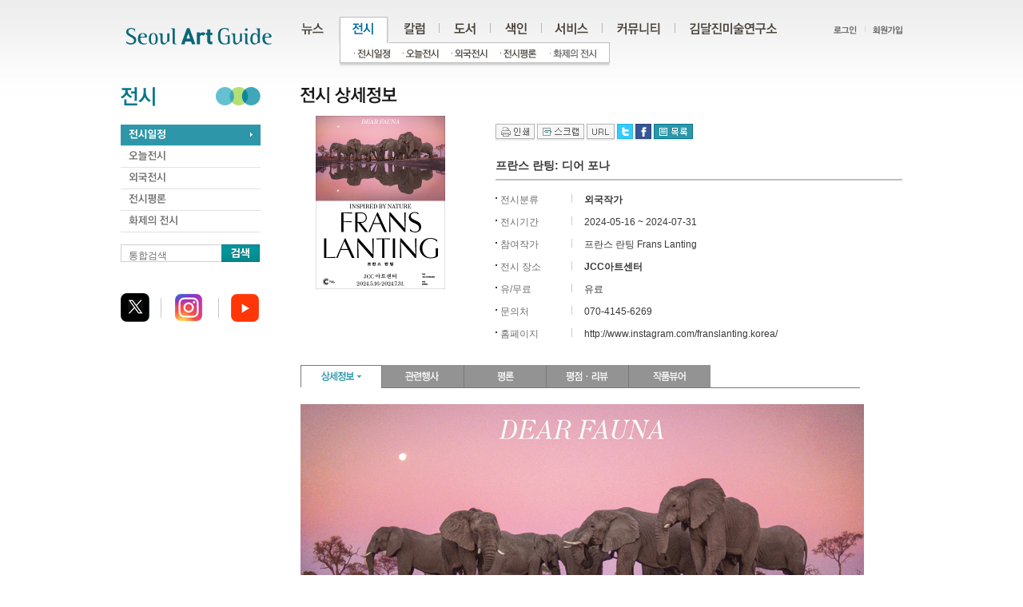

--- FILE ---
content_type: text/html
request_url: http://www.daljin.com/?WS=21&BC=gdv&GNO=D094275&PHPSESSID=2f32c3dc0dc393b23f315eeda74f34eb
body_size: 9552
content:

<!DOCTYPE html PUBLIC "-//W3C//DTD XHTML 1.0 Transitional//EN" "http://www.w3.org/TR/xhtml1/DTD/xhtml1-transitional.dtd">
<html xmlns="http://www.w3.org/1999/xhtml" xml:lang="ko" lang="ko">
<head>
<title>서울아트가이드 Seoul Art Guide</title>
<meta http-equiv="Content-Type" content="text/html; charset=utf-8" />
<meta http-equiv="imagetoolbar" content="no" />
<meta name="keywords" content="미술정보포탈 :: 김달진미술연구소">
<meta name="robots" content="index, follow">
<meta name="GOOGLEBOT" content="INDEX, FOLLOW">

<link rel="stylesheet" type="text/css" href="/html/css/member.css" />
<link href="/html/css/jquery.tools.dateinput.css" rel="stylesheet" type="text/css">
<link href="/css/jquery.fancybox-1.3.4.css" rel="stylesheet" type="text/css">
<link rel="stylesheet" type="text/css" href="/html/css/style.css" />

<script type="text/javascript" src="/html/js/jquery-1.4.2.min.js"></script>
<script type="text/javascript" src="/html/js/front_js.js"></script>
<script type="text/javascript" src="/Lib/lib.js"></script>
<script type="text/javascript" src="/html/js/jquery.slider.min.js"></script>
<script language="javascript" src="/Lib/jquery.tools.js"></script>
<script language="javascript" src="/Lib/jquery.fancybox-1.3.4.js"></script>

	<!-- Google tag (gtag.js) -->
	<script async src="https://www.googletagmanager.com/gtag/js?id=G-YFN7XCTE7M"></script>
	<script>
		  window.dataLayer = window.dataLayer || [];
		  function gtag(){dataLayer.push(arguments);}
		  gtag('js', new Date());
		  gtag('config', 'G-YFN7XCTE7M');
	</script>

</head>
<!-- 실제 페인페이지 아님 -->
<body>

	<ul id="pageLink">
		<li><a href="#gnbMenu">주메뉴</a></li>
		<li><a href="#localMenu">서브메뉴</a></li>
		<li><a href="#contents">본문바로가기</a></li>
		<li><a href="#dFoot">하단</a></li>
	</ul>
	<hr />

	<!-- 상단 공통 -->
	<div id="dHead">
		<h1 class="logo"><a href="/?PHPSESSID=2f32c3dc0dc393b23f315eeda74f34eb"><img src="/html/images/common/logo.gif" alt="로고" /></a></h1>
		<h2 class="invisible">유틸정보</h2>
		<ul class="utility">
						<li><a href="/?WS=00&PHPSESSID=2f32c3dc0dc393b23f315eeda74f34eb"><img src="/html/images/common/util_login.gif" alt="로그인" /></a></li>
			<li><a href="/?WS=01&PHPSESSID=2f32c3dc0dc393b23f315eeda74f34eb"><img  src="/html/images/common/util_join.gif" alt="회원가입" /></a></li>
					</ul>
		<h2 class="invisible">메뉴 목록</h2>
		<ul id="gnbMenu">                        
			<li><a href="/?WS=11&BC=211&PHPSESSID=2f32c3dc0dc393b23f315eeda74f34eb"><img src="/html/images/common/gnb_1_off.gif" alt="뉴스" /></a>
				<ul class="depth2-1">
					<li class="first-child"><a href="/?WS=11&BC=211&PHPSESSID=2f32c3dc0dc393b23f315eeda74f34eb"><img src="/html/images/common/gnb_11_off.gif" alt="언론" /></a></li>
					<li><a href="/?WS=13&BC=212&PHPSESSID=2f32c3dc0dc393b23f315eeda74f34eb"><img src="/html/images/common/gnb_12_off.gif" alt="동정" /></a></li>
					<li><a href="/?WS=14&BC=213&PHPSESSID=2f32c3dc0dc393b23f315eeda74f34eb"><img src="/html/images/common/gnb_13_off.gif" alt="학술/행사" /></a></li>
					<li><a href="/?WS=15&BC=214&PHPSESSID=2f32c3dc0dc393b23f315eeda74f34eb"><img src="/html/images/common/gnb_14_off.gif" alt="공모" /></a></li>
					<li><a href="/?WS=12&BC=221&PHPSESSID=2f32c3dc0dc393b23f315eeda74f34eb"><img src="/html/images/common/gnb_17_off.gif" alt="강좌" /></a></li>
					<li><a href="/?WS=16&BC=215&PHPSESSID=2f32c3dc0dc393b23f315eeda74f34eb"><img src="/html/images/common/gnb_15_off.gif" alt="외국소식" /></a></li>
					<li><a href="/?WS=17&BC=216&PHPSESSID=2f32c3dc0dc393b23f315eeda74f34eb"><img src="/html/images/common/gnb_16_off.gif" alt="문화소사" /></a></li>
				</ul>                    
			</li>
			<li><a href="/?WS=21&PHPSESSID=2f32c3dc0dc393b23f315eeda74f34eb"><img src="/html/images/common/gnb_2_off.gif" alt="전시" /></a>
				<ul class="depth2-2">
					<li class="first-child"><a href="/?WS=21&PHPSESSID=2f32c3dc0dc393b23f315eeda74f34eb"><img src="/html/images/common/gnb_21_off.gif" alt="전시 일정" /></a></li>
					<li><a href="/?WS=22&PHPSESSID=2f32c3dc0dc393b23f315eeda74f34eb"><img src="/html/images/common/gnb_22_off.gif" alt="오늘 전시" /></a></li>
					<li><a href="/?WS=23&PHPSESSID=2f32c3dc0dc393b23f315eeda74f34eb"><img src="/html/images/common/gnb_23_off.gif" alt="외국 전시" /></a></li>
					<li><a href="/?WS=24&PHPSESSID=2f32c3dc0dc393b23f315eeda74f34eb"><img src="/html/images/common/gnb_24_off.gif" alt="전시 평론" /></a></li>
					<li><a href="/?WS=25&CNO=357&PHPSESSID=2f32c3dc0dc393b23f315eeda74f34eb"><img src="/html/images/common/gnb_25_off.gif" alt="화제의 전시" /></a></li>
				</ul>
			</li>
			<li><a href="/?WS=31&PHPSESSID=2f32c3dc0dc393b23f315eeda74f34eb"><img src="/html/images/common/gnb_3_off.gif" alt="컬럼" /></a>
				<ul class="depth2-3">
					<li class="first-child"><a href="/?WS=31&PHPSESSID=2f32c3dc0dc393b23f315eeda74f34eb"><img src="/html/images/common/gnb_31_off.gif" alt="연재칼럼" /></a></li>
					<li><a href="/?WS=32&PHPSESSID=2f32c3dc0dc393b23f315eeda74f34eb"><img src="/html/images/common/gnb_32_off.gif" alt="지난칼럼" /></a></li>
					<li><a href="/?WS=33&PHPSESSID=2f32c3dc0dc393b23f315eeda74f34eb"><img src="/html/images/common/gnb_33_off.gif" alt="외부칼럼" /></a></li>
				</ul>
			</li>
			<li><a href="/?WS=41&PHPSESSID=2f32c3dc0dc393b23f315eeda74f34eb"><img src="/html/images/common/gnb_4_off.gif" alt="도서" /></a>
				<ul class="depth2-4">
					<li class="first-child"><a href="/?WS=41&PHPSESSID=2f32c3dc0dc393b23f315eeda74f34eb"><img src="/html/images/common/gnb_41_off.gif" alt="단행본" /></a></li>
					<li><a href="/?WS=43&PHPSESSID=2f32c3dc0dc393b23f315eeda74f34eb"><img src="/html/images/common/gnb_42_off.gif" alt="연속간행물" /></a></li>					
					<li><a href="/?WS=40&PHPSESSID=2f32c3dc0dc393b23f315eeda74f34eb"><img src="/html/images/common/gnb_43_off.gif" alt="도서자료검색" /></a></li>					
				</ul>
			</li>
			<li><a href="/?WS=51&area=4&PHPSESSID=2f32c3dc0dc393b23f315eeda74f34eb"><img src="/html/images/common/gnb_5_off.gif" alt="색인" /></a>
				<ul class="depth2-5">
					<li class="first-child"><a href="/?WS=51&area=4&PHPSESSID=2f32c3dc0dc393b23f315eeda74f34eb"><img src="/html/images/common/gnb_51_off.gif" alt="전시공간" /></a></li>
					<li><a href="/?WS=52&PHPSESSID=2f32c3dc0dc393b23f315eeda74f34eb"><img src="/html/images/common/gnb_52_off.gif" alt="인명사전" /></a></li>
					<li><a href="/?WS=53&PHPSESSID=2f32c3dc0dc393b23f315eeda74f34eb"><img src="/html/images/common/gnb_53_off.gif" alt="협회 · 단체" /></a></li>
					<li><a href="/?WS=54&PHPSESSID=2f32c3dc0dc393b23f315eeda74f34eb"><img src="/html/images/common/gnb_54_off.gif" alt="웹사이트" /></a></li>
					<li><a href="/?WS=55&PHPSESSID=2f32c3dc0dc393b23f315eeda74f34eb"><img src="/html/images/common/gnb_55_off.gif" alt="외국색인" /></a></li>
				</ul>
			</li>
			<li><a href="/?WS=61&PHPSESSID=2f32c3dc0dc393b23f315eeda74f34eb"><img src="/html/images/common/gnb_6_off.gif" alt="서비스" /></a>
				<ul class="depth2-6">
					<li class="first-child"><a href="/?WS=61&PHPSESSID=2f32c3dc0dc393b23f315eeda74f34eb"><img src="/html/images/common/gnb_61_off.gif" alt="서울아트가이드" /></a></li>
					<li><a href="/?WS=62&PHPSESSID=2f32c3dc0dc393b23f315eeda74f34eb"><img src="/html/images/common/gnb_62_off.gif" alt="온라인홍보" /></a></li>
					<li><a href="/?WS=63&PHPSESSID=2f32c3dc0dc393b23f315eeda74f34eb"><img src="/html/images/common/gnb_63_off.gif" alt="DM스티커" /></a></li>
				</ul>
			</li>
			<li><a href="/?WS=71&BC=217&PHPSESSID=2f32c3dc0dc393b23f315eeda74f34eb"><img src="/html/images/common/gnb_7_off.gif" alt="커뮤니티" /></a>
				<ul class="depth2-7">
					<li class="first-child"><a href="/?WS=71&BC=217&PHPSESSID=2f32c3dc0dc393b23f315eeda74f34eb"><img src="/html/images/common/gnb_71_off.gif" alt="알림" /></a></li>
					<li><a href="/?WS=75&CNO=346&PHPSESSID=2f32c3dc0dc393b23f315eeda74f34eb"><img src="/html/images/common/gnb_75_off.gif" alt="연구소Blog" /></a></li>
					<li><a href="/?WS=73&BC=219&PHPSESSID=2f32c3dc0dc393b23f315eeda74f34eb"><img src="/html/images/common/gnb_73_off.gif" alt="패널리뷰" /></a></li>
					<li><a href="/?WS=72&BC=218&PHPSESSID=2f32c3dc0dc393b23f315eeda74f34eb"><img src="/html/images/common/gnb_72_off.gif" alt="홍보" /></a></li>
					<li><a href="/?WS=74&BC=220&PHPSESSID=2f32c3dc0dc393b23f315eeda74f34eb"><img src="/html/images/common/gnb_74_off.gif" alt="게시판" /></a></li>					
				</ul>
			</li>
			<li><a href="/?WS=81&PHPSESSID=2f32c3dc0dc393b23f315eeda74f34eb"><img src="/html/images/common/gnb_8_off.gif" alt="김달진미술연구소" /></a>
				<ul class="depth2-8">
					<li class="first-child"><a href="/?WS=81&PHPSESSID=2f32c3dc0dc393b23f315eeda74f34eb"><img src="/html/images/common/gnb_81_off.gif" alt="연구소소개" /></a></li>
					<li><a href="/?WS=87&BC=223&PHPSESSID=2f32c3dc0dc393b23f315eeda74f34eb"><img src="/html/images/common/gnb_87_off.gif" alt="연구소언론보도" /></a></li>
					<li><a href="/?WS=82&PHPSESSID=2f32c3dc0dc393b23f315eeda74f34eb"><img src="/html/images/common/gnb_82_off.gif" alt="연구소 연혁" /></a></li>
					<li><a href="/?WS=83&PHPSESSID=2f32c3dc0dc393b23f315eeda74f34eb"><img src="/html/images/common/gnb_83_off.gif" alt="사업소개" /></a></li>
					<li><a href="/?WS=84&PHPSESSID=2f32c3dc0dc393b23f315eeda74f34eb"><img src="/html/images/common/gnb_84_off.gif" alt="축하메시지" /></a></li>
					<li><a href="/?WS=85&PHPSESSID=2f32c3dc0dc393b23f315eeda74f34eb"><img src="/html/images/common/gnb_85_off.gif" alt="오시는길" /></a></li>
					<li><a href="/?WS=86&PHPSESSID=2f32c3dc0dc393b23f315eeda74f34eb"><img src="/html/images/common/gnb_86_off.gif" alt="김달진 소장은" /></a></li>
				</ul>
			</li>
		</ul>
		<noscript>[하위메뉴선택은 자바스크립트 기능이 있어야 선택하실 수 있습니다.]</noscript>

	</div>
	<hr />
	<script type="text/javascript">initNavigation("2");</script>
	<!-- //상단 공통 --><!-- TOP END --> 

	<!-- body -->
	<div id="dBody">   

		<!-- LEFT START -->
		<div id="localMenu">
	<h1><img src="/html/images/lnb/h1_section02.gif" alt="전시" /></h1>
	<ul class="lnb">
		<li><a href="/?WS=21&PHPSESSID=2f32c3dc0dc393b23f315eeda74f34eb"><img src="/html/images/lnb/h1_section0201_off.gif" alt="전시일정" /></a></li>
		<li><a href="/?WS=22&PHPSESSID=2f32c3dc0dc393b23f315eeda74f34eb"><img src="/html/images/lnb/h1_section0202_off.gif" alt="오눌전시" /></a></li>
		<li><a href="/?WS=23&PHPSESSID=2f32c3dc0dc393b23f315eeda74f34eb"><img src="/html/images/lnb/h1_section0203_off.gif" alt="외국전시" /></a></li>
		<li><a href="/?WS=24&PHPSESSID=2f32c3dc0dc393b23f315eeda74f34eb"><img src="/html/images/lnb/h1_section0204_off.gif" alt="전시평론" /></a></li>
		<li><a href="/?WS=25&CNO=357&PHPSESSID=2f32c3dc0dc393b23f315eeda74f34eb"><img src="/html/images/lnb/h1_section0205_off.gif" alt="화제의 전시" /></a></li>
	</ul>
<script type="text/javascript">
function sideSearch(){		
	if ( $("#stx2").val() == "" ) {
		alert('검색어를 입력하세요.');
		$("#stx2").focus();
		return;
	}
	
	document.sideFrm.action="?WS=101";
	document.sideFrm.submit();
	
}
</script>
	
	<ul class="search_item">
		<form name="sideFrm" method="post" onsubmit="sideSearch(); return false;"><input type="hidden" name="PHPSESSID" value="2f32c3dc0dc393b23f315eeda74f34eb" />
		<li class="item">			
			<label style="visibility:visible; position:absolute;" class="i_label" for="temp_input">통합검색</label>
			<input style="width:116px; height:14px;" name="stx" id="stx2" class="i_text" type="text" value="" />			
		</li>
		<li class="search_btn_n"><input type="image" src="/html/images/btn/btn_seach.gif?PHPSESSID=2f32c3dc0dc393b23f315eeda74f34eb" alt="검색" /></li>
		</form>
	</ul>  
	
		<!-- <ul class="slider">
		<li><a href="#"><img src="/html/images/tmp/img_slid01.jpg" width="172" alt="" /></a></li>
		<li><a href="#"><img src="/html/images/tmp/img_slid02.jpg" width="172" alt="" /></a></li>
		<li><a href="#"><img src="/html/images/tmp/img_slid03.jpg" width="172" alt="" /></a></li>
		<li><a href="#"><img src="/html/images/tmp/img_slid04.jpg" width="172" alt="" /></a></li>
		<li><a href="#"><img src="/html/images/tmp/img_slid05.jpg" width="172" alt="" /></a></li>
	</ul> -->
<br />

<script charset="utf-8" src="http://widgets.twimg.com/j/2/widget.js"></script>
<script>
new TWTR.Widget({
  version: 2,
  type: 'profile',
  rpp: 3,
  interval: 30000,
  width: 172,
  height: 300,
  theme: {
    shell: {
      background: '#d5ebed',
      color: '#00768c'
    },
    tweets: {
      background: '#ffffff',
      color: '#666666',
      links: '#00768c'
    }
  },
  features: {
    scrollbar: false,
    loop: false,
    live: false,
    behavior: 'all'
  }
}).render().setUser('ArtGuide_kr').start();
</script>



	<div id="fb-root"></div>
	<script>(function(d, s, id) {
	  var js, fjs = d.getElementsByTagName(s)[0];
	  if (d.getElementById(id)) return;
	  js = d.createElement(s); js.id = id;
	  js.src = "//connect.facebook.net/ko_KR/all.js#xfbml=1";
	  fjs.parentNode.insertBefore(js, fjs);
	}(document, 'script', 'facebook-jssdk'));</script>
	<div class="fb-like" data-href="http://www.facebook.com/SeoulArtguide/" layout="button_count" show_faces="false" width="50" font="" style="margin-top:10px;"></div>
	<div class="sns-block">		
		<ul>
			<li><a href="http://twitter.com/daljin" target="_blank"><img src="/html/images/btn/btn_sns01.gif" alt="트위터" /></a></li>
			<li><a href="https://www.instagram.com/artguide.kr" target="_blank"><img src="/html/images/btn/btn_sns02.gif" alt="인스타그램1604" /></a></li>
			<li><a href="http://www.youtube.com/@djmuse7261" target="_blank"><img src="/html/images/btn/btn_sns03.gif" alt="유튜브20240110" /></a></li>
			<!--<li><a href="http://www.daljin.com/218/109769" target="_blank"><img src="/html/images/btn/btn_sns03.gif" alt="서울아트가이드 디.에디션" /></a></li>-->
		</ul>
	</div>


</div>
<hr />

<script type="text/javascript">
jQuery(function(){

    // Input Clear
    var i_text = $('.item>.i_label').next('.i_text');
    $('.item>.i_label').css('position','absolute');
    i_text
        .focus(function(){
            $(this).prev('.i_label').css('visibility','hidden');
        })
        .blur(function(){
            if($(this).val() == ''){
                $(this).prev('.i_label').css('visibility','visible');
            } else {
                $(this).prev('.i_label').css('visibility','hidden');
            }
        })
        .change(function(){
            if($(this).val() == ''){
                $(this).prev('.i_label').css('visibility','visible');
           } else {
                $(this).prev('.i_label').css('visibility','hidden');

           }
        })
       .blur();

});
</script><script type="text/javascript">initLeftOn("1");</script>		<!-- LEFT END -->
		
		<!-- contents S -->
		<div id="contents">
			<script type="text/javascript">
function displayView(id){	
	$(".displayView").hide();
	$("#"+id).show();
	for(var i=1; i<=5; i++){
		$("#tab_detail0"+i+"_img").attr("src" , "/html/images/contents/tab_detail0"+i+"_off.gif");	
	}	
	$("#"+id+"_img").attr("src" , "/html/images/contents/"+id+"_on.gif");
}

function reviewContent(id){
	$("#"+id).toggle();
}

function reviewWrite(){
		alert("로그인 후 사용가능합니다.");
	location.href="/?WS=00";
	}

function reviewView(){
	$("#tab_detail04_write").hide();
	$("#tab_detail04").show();
}

function columnWriteView(){
		alert("로그인 후 사용가능합니다.");
	location.href="/?WS=00";
	}

function columnView(){
	$("#tab_detail03_write").hide();
	$("#tab_detail03").show();
}

function reviewLike(id){
	$.ajax({
		type:"post",
		dataType:"html",
		url:"index_ajaxproc.php/?WS=21&BC=gdrl&uid=&RNO="+id,
		success:function(data)
		{				
			var tmp=data.split('//');
			alert(tmp[0]);
			$(".reviewlike" + id).text(tmp[1]);
		}
	});
}

$(function(){
			displayView("tab_detail01");	
	});

function reviewFrm(f){
	if(!Form_chkVal('gr_title','제목을 입력해주세요.')) return;	
	if(!Form_chkVal('gr_content','내용을 입력해주세요.')) return;	

	f.action = '/?WS=21&BC=gdr&GNO=D094275&sfl=&stx=&date=20261&tab=&area=&cate=&genre=&kind=&stab=tab_detail04';
	f.submit();
}

function columnWrite(f){
	if(!Form_chkVal('gc_title','제목을 입력해주세요.')) return;	
	if(!Form_chkVal('gc_content','내용을 입력해주세요.')) return;	

	f.action = '/?WS=21&BC=gdc';
	f.submit();
}
</script>
<h2><img src="/html/images/title/titH2_section02_0102.gif" alt="전시상세정보" /></h2>
<div class="detail-view type01"><!--<div class="detail-view type01">-->
	<p class="util-block">
		<a href="#print" onclick="content_print();"><img src="../images/btn/btn_print02.gif" alt="인쇄" /></a>
		<a href="#dummy" onclick="myScrap('','프란스 란팅: 디어 포나','/?WS=21&BC=gdv&GNO=D094275&PHPSESSID=2f32c3dc0dc393b23f315eeda74f34eb','display');"><img src="/html/images/btn/btn_scrap.gif" alt="스크랩" /></a>	
		<a href="#url" onclick="clipboard('http://www.daljin.com/display/D094275');"><img src="/html/images/btn/btn_url.gif" alt="URL" /></a>	
		<a href="#twitter" onclick="send_sns(1, '프란스 란팅: 디어 포나', 'http://www.daljin.com/display/D094275');"><img src="/html/images/btn/btn_twit.gif" alt="트위터" /></a>
		<a href="#facebook" onclick="send_sns(2, '프란스 란팅: 디어 포나', 'http://www.daljin.com/display/D094275');"><img src="/html/images/btn/btn_face.gif" alt="페이스북" /></a>	
		<a href="?WS=21&BC=|&date=20261&area=&cate=&genre=&kind=&PHPSESSID=2f32c3dc0dc393b23f315eeda74f34eb"><img src="/html/images/btn/btn_list_sbox.gif" alt="목록" /></a>
	</p>

	<h3>프란스 란팅: 디어 포나</h3>
<div class="thum"><p><img src="/File/display/simg/list_D094275_c81e39bd_main.jpg" class="display_img" alt="" /></p></div>

	<ul class="list-type">
		<li><span>전시분류</span><p class="display"><strong>외국작가</strong></p></li>		<li><span>전시기간</span><p class="display">2024-05-16 ~ 2024-07-31</p></li>  
		<li><span>참여작가</span><p class="display">프란스 란팅 Frans Lanting</p></li>		<li><span>전시 장소</span><p class="display"><a href="/?WS=51&BC=gdv&GNO=2752&PHPSESSID=2f32c3dc0dc393b23f315eeda74f34eb"><strong>JCC아트센터</strong></a></p></li>		<li><span>유/무료</span><p class="display">유료</p></li>		<li><span>문의처</span><p class="display">070-4145-6269</p></li>		<li><span>홈페이지</span><p class="display"><a href="http://www.instagram.com/franslanting.korea/" target="_blank">http://www.instagram.com/franslanting.korea/</a></p></li>	</ul>	
</div>

<div class="detailCon-block">
	<div class="clum-A">
		<ul class="tab-navi">
			<li><a href="#dummy" onclick="displayView('tab_detail01');"><img src="/html/images/contents/tab_detail01_on.gif" alt="상세정보" id="tab_detail01_img" /></a></li>
			<li><a href="#dummy" onclick="displayView('tab_detail02');"><img src="/html/images/contents/tab_detail02_off.gif" alt="전시평론" id="tab_detail02_img" /></a></li>
			<li><a href="#dummy" onclick="displayView('tab_detail03');"><img src="/html/images/contents/tab_detail03_off.gif" alt="평점·리뷰" id="tab_detail03_img" /></a></li>
			<li><a href="#dummy" onclick="displayView('tab_detail04');"><img src="/html/images/contents/tab_detail04_off.gif" alt="관련행사" id="tab_detail04_img" /></a></li>
			<li><a href="#dummy" onclick="displayView('tab_detail05');"><img src="/html/images/contents/tab_detail05_off.gif" alt="전시뷰어" id="tab_detail05_img" /></a></li>
		</ul>

		<!-- ########## 상세 정보 시작 ############### -->
		<div class="tabView-1 displayView" id="tab_detail01">
			<h4 class="invisible">상세정보</h4>
						<div style="text-align: center;"><img src="http://daljin.com/File/edtImg/d1f829a6_1-02.jpg" title="d1f829a6_1-02.jpg"><br style="clear:both;"><br style="clear:both;"><img src="http://daljin.com/File/edtImg/a88db33b_1-2.jpg" title="a88db33b_1-2.jpg"><br style="clear:both;"><img src="http://daljin.com/File/edtImg/a2a300e6_1-3.jpg" title="a2a300e6_1-3.jpg"><br style="clear:both;"><img src="http://daljin.com/File/edtImg/7b65a9c2_1-4.jpg" title="7b65a9c2_1-4.jpg"><br style="clear:both;"><br style="clear:both;"><div style="text-align: justify;"><div style="text-align: center; " align="center"><font color="#000000"><b>프란스 란팅: 디어 포나</b></font></div><div><br></div><div><br></div><div><br></div><div><font color="#000000"><b>■ 전시 개요</b></font></div><div><br></div><div><font color="#000000">전 시 명</font>&nbsp; &nbsp; 프란스 란팅: 디어 포나</div><div>&nbsp; &nbsp; &nbsp; &nbsp; &nbsp; &nbsp; &nbsp; &nbsp; Frans Lanting: Dear Fauna</div><div><font color="#000000">전시기간</font>&nbsp; &nbsp;2024. 5. 16(Thu) ~ 2024. 7. 31(Wed)&nbsp; &nbsp;</div><div><font color="#000000">관람시간</font>&nbsp; &nbsp;화 - 일 10:00 am - 6:00 pm</div><div>&nbsp; &nbsp; &nbsp; &nbsp; &nbsp; &nbsp; &nbsp; &nbsp; *매주 월요일 휴관</div><div><font color="#000000">전시장소</font>&nbsp; &nbsp;JCC아트센터 (서울시 종로구 창경궁로 35길 29)</div><div><font color="#000000">주&nbsp; &nbsp; &nbsp; 최</font>&nbsp; &nbsp;기후변화센터</div><div><font color="#000000">주&nbsp; &nbsp; &nbsp; 관</font>&nbsp; &nbsp;플랫폼C</div><div><font color="#000000">티 켓 사</font>&nbsp; &nbsp;인터파크트리플</div><div><font color="#000000">문&nbsp; &nbsp; &nbsp; 의</font>&nbsp; &nbsp;070-4145-6269</div><div>&nbsp; &nbsp; &nbsp; &nbsp; &nbsp; &nbsp; &nbsp; &nbsp;platformc@naver.com</div><div>&nbsp; &nbsp; &nbsp; &nbsp; &nbsp; &nbsp; &nbsp; &nbsp;<a href="https://www.instagram.com/franslanting.korea/" target="_self">@franslanting.korea</a></div><div><br></div><div><br></div></div></div><br><br><br>					</div>
		<!-- ########## 상세 정보 끝 ############### -->

		<!-- ########### 관련행사 시작 ############### -->
		<div class="tabView-2 displayView" id="tab_detail02" style="display:none;">
			<h4 class="invisible">관련행사</h4>
					</div>
		<!-- ########### 관련행사 끝 ############### -->
		
		<!-- ########## 전시평론 시작 ############### -->
		<div class="tabView-3 displayView" id="tab_detail03" style="display:none;">
			<h4 class="invisible">전시평론</h4>
							
			<div class="btn-tblBlock" style="margin-bottom:10px;">
				<!--<a href="#column_write" onclick="columnWriteView();"><img src="/html/images/btn/btn_column.gif" alt="평론등록"  /></a>-->
			</div>
		</div>
		<!-- ########### 전시평론 글쓰기 시작 ############### -->
		<div class="tabView-3 displayView" id="tab_detail03_write" style="display:none;">
			<form name="columnFrm" method="post" action="javascript:columnWrite(document.columnFrm);"><input type="hidden" name="PHPSESSID" value="2f32c3dc0dc393b23f315eeda74f34eb" />
			<input type="hidden" name="mb_uid" id="mb_uid" value="" />
			<input type="hidden" name="GNO" id="GNO" value="D094275" />
			<table class="form-data" summary="" cellpadding="0" cellspacing="0">
				<caption>글쓰기</caption>
				<colgroup>
					<col width="20%" />
					<col width="*" />
				</colgroup>                                                                                             
				<tbody>
				<tr>
					<th scope="row"><label for="jeam"><img src="/html/images/contents/th_jeam.gif" alt="제목" /></label></th>
					<td><input type="text" name="gc_title" id="gc_title" class="input-text" size="50" /></td>
				</tr>				
				<tr>
					<th scope="row"><img src="/html/images/contents/th_content.gif" alt="내용" /></th>
					<td><textarea name="gc_content" id="gc_content" cols="48"></textarea></td>
				</tr>
				</tbody>
			</table>
			<div class="btn-formBlock" style="margin-bottom:10px;">
				<input type="image" src="/html/images/btn/btn_column.gif?PHPSESSID=2f32c3dc0dc393b23f315eeda74f34eb" alt="평론등록" />
				<a href="#review_write" onclick="columnView();"><img src="/html/images/btn/btn_cancel.gif" alt="취소" /></a>
			</div>
			</form>
		</div>
		<!-- ########### 전시평론 글쓰기 끝 ############### -->
		<!-- ########### 전시평론 끝 ############### -->

		<!-- ########### 평점/리뷰 시작 ############### -->
		<!-- ########### 평점/리뷰 보기 끝 ############### -->
		<!-- <div class="tabView-4 displayView" id="tab_detail04" style="display:none;">
			<table summary="제목, 글쓴이, 평점, 등록일 목록" cellpadding="0" cellspacing="0"  class="review-table">
				<caption>평점·리뷰</caption>
				<colgroup>
					<col width="" />
					<col width="15%" />
					<col width="20%" />
					<col width="15%" />
				</colgroup>
				<thead>
				<tr>
					<th scope="col">제목</th>
					<th scope="col">글쓴이</th>
					<th scope="col">좋아요</th>
					<th scope="col">등록일</th>
				</tr>
				</thead>
				<tbody>
								<tr>
					<td class="cell-type01"><a href="#dummy" onclick="reviewContent('reviewContent0');"></a></td>
					<td>지영</td>
					<td>
						<a href="#dummy" onclick="reviewLike('2042391');"><ul class="score_form"><li class="first"></li><li class="score reviewlike2042391">0</li></ul></a>
					<td>2026-01-10</td>
				</tr>
				<tr id="reviewContent0" style="display:none;">
					<td colspan="4" class="view"></td>
				</tr>
								<tr>
					<td class="cell-type01"><a href="#dummy" onclick="reviewContent('reviewContent1');"></a></td>
					<td>지영</td>
					<td>
						<a href="#dummy" onclick="reviewLike('1969537');"><ul class="score_form"><li class="first"></li><li class="score reviewlike1969537">0</li></ul></a>
					<td>2025-10-02</td>
				</tr>
				<tr id="reviewContent1" style="display:none;">
					<td colspan="4" class="view"></td>
				</tr>
								<tr>
					<td class="cell-type01"><a href="#dummy" onclick="reviewContent('reviewContent2');"></a></td>
					<td>지영</td>
					<td>
						<a href="#dummy" onclick="reviewLike('1896641');"><ul class="score_form"><li class="first"></li><li class="score reviewlike1896641">0</li></ul></a>
					<td>2025-09-15</td>
				</tr>
				<tr id="reviewContent2" style="display:none;">
					<td colspan="4" class="view"></td>
				</tr>
												
				</tbody>
			</table>

			<div class="paging" style="text-align:center;"> 
								<img src="/html/images/btn/btn_prev.gif" alt="이전" /><ul><li><strong>&nbsp;&nbsp;[1]</strong></li><li><a href="?WS=21&BC=gdv&page=2&GNO=D094275&sfl=&stx=&date=20261&tab=&area=&cate=&genre=&kind=&stab=tab_detail04&PHPSESSID=2f32c3dc0dc393b23f315eeda74f34eb">[2]</a></li><li><a href="?WS=21&BC=gdv&page=3&GNO=D094275&sfl=&stx=&date=20261&tab=&area=&cate=&genre=&kind=&stab=tab_detail04&PHPSESSID=2f32c3dc0dc393b23f315eeda74f34eb">[3]</a></li><li><a href="?WS=21&BC=gdv&page=4&GNO=D094275&sfl=&stx=&date=20261&tab=&area=&cate=&genre=&kind=&stab=tab_detail04&PHPSESSID=2f32c3dc0dc393b23f315eeda74f34eb">[4]</a></li><li><a href="?WS=21&BC=gdv&page=5&GNO=D094275&sfl=&stx=&date=20261&tab=&area=&cate=&genre=&kind=&stab=tab_detail04&PHPSESSID=2f32c3dc0dc393b23f315eeda74f34eb">[5]</a></li><li><a href="?WS=21&BC=gdv&page=6&GNO=D094275&sfl=&stx=&date=20261&tab=&area=&cate=&genre=&kind=&stab=tab_detail04&PHPSESSID=2f32c3dc0dc393b23f315eeda74f34eb">[6]</a></li><li><a href="?WS=21&BC=gdv&page=7&GNO=D094275&sfl=&stx=&date=20261&tab=&area=&cate=&genre=&kind=&stab=tab_detail04&PHPSESSID=2f32c3dc0dc393b23f315eeda74f34eb">[7]</a></li><li><a href="?WS=21&BC=gdv&page=8&GNO=D094275&sfl=&stx=&date=20261&tab=&area=&cate=&genre=&kind=&stab=tab_detail04&PHPSESSID=2f32c3dc0dc393b23f315eeda74f34eb">[8]</a></li><li><a href="?WS=21&BC=gdv&page=9&GNO=D094275&sfl=&stx=&date=20261&tab=&area=&cate=&genre=&kind=&stab=tab_detail04&PHPSESSID=2f32c3dc0dc393b23f315eeda74f34eb">[9]</a></li><li><a href="?WS=21&BC=gdv&page=10&GNO=D094275&sfl=&stx=&date=20261&tab=&area=&cate=&genre=&kind=&stab=tab_detail04&PHPSESSID=2f32c3dc0dc393b23f315eeda74f34eb">[10]</a></li></ul><span><a href="?WS=21&BC=gdv&page=11&GNO=D094275&sfl=&stx=&date=20261&tab=&area=&cate=&genre=&kind=&stab=tab_detail04&PHPSESSID=2f32c3dc0dc393b23f315eeda74f34eb">[다음 10개]</a></span><a href="?WS=21&BC=gdv&page=2&GNO=D094275&sfl=&stx=&date=20261&tab=&area=&cate=&genre=&kind=&stab=tab_detail04&PHPSESSID=2f32c3dc0dc393b23f315eeda74f34eb"><img src="/html/images/btn/btn_next.gif" alt="다음" /></a>							</div>			
			
			<div class="btn-tblBlock" style="margin-bottom:5px;">
				<a href="#review_write" onclick="reviewWrite();"><img src="/html/images/btn/btn_review02.gif" alt="리뷰등록"  /></a>
			</div>
			
			
			
		</div>	 -->	
		<!-- <div class="liveRe-insert">
				SNS 리뷰 연동 영역 <br />=> LiveRe
			</div> -->
		<div class="tabView-4 displayView" id="tab_detail04" style="display:none;">
			<div id="fb-root"></div><script src="http://connect.facebook.net/en_US/all.js#appId=앱아이디&amp; xfbml=1"></script>
			<fb:comments href="http://www.daljin.com/display/D094275" num_posts="3" width="500"></fb:comments>
		</div>

		<!-- ########### 평점/리뷰 보기 끝 ############### -->
		<!-- ########### 평점/리뷰 글쓰기 시작 ############### -->
		<div class="tabView-4 displayView" id="tab_detail04_write" style="display:none;">
			<form name="reviewFrm" method="post" action="javascript:reviewFrm(document.reviewFrm);"><input type="hidden" name="PHPSESSID" value="2f32c3dc0dc393b23f315eeda74f34eb" />
			<input type="hidden" name="mb_uid" id="mb_uid" value="" />
			<table class="form-data" summary="" cellpadding="0" cellspacing="0">
				<caption>글쓰기</caption>
				<colgroup>
					<col width="20%" />
					<col width="*" />
				</colgroup>                                                                                             
				<tbody>
				<tr>
					<th scope="row"><label for="jenm"><img src="/html/images/contents/th_jenm.gif" alt="전시명" /></label></th>
					<td>프란스 란팅: 디어 포나</td>
				</tr>
				<tr>
					<th scope="row"><label for="jeam"><img src="/html/images/contents/th_jeam.gif" alt="제목" /></label></th>
					<td><input type="text" name="gr_title" id="gr_title" class="input-text" size="50" /></td>
				</tr>				
				<tr>
					<th scope="row"><img src="/html/images/contents/th_content.gif" alt="내용" /></th>
					<td><textarea name="gr_content" id="gr_content" cols="48"></textarea></td>
				</tr>
				</tbody>
			</table>
			<div class="btn-formBlock">
				<input type="image" src="/html/images/btn/btn_review02.gif?PHPSESSID=2f32c3dc0dc393b23f315eeda74f34eb" alt="리뷰등록" />
				<a href="#review_write" onclick="reviewView();"><img src="/html/images/btn/btn_cancel.gif" alt="취소" /></a>
			</div>
			</form>
		</div>
		<!-- ########### 평점/리뷰 글쓰기 끝 ############### -->
		<!-- ########### 평점/리뷰 끝 ############### -->		
		
		<!-- ########### 전시뷰어 시작 ############### -->
		<div class="tabView-5 displayView" id="tab_detail05" style="display:none;">
			<h4 class="invisible">전시뷰어</h4>
					</div>
		<!-- ########### 전시뷰어 끝 ############### -->

		<!--<div class="btn-block">
			<ul class="prenext">
				<li><a href="/?WS=21&BC=gdv|&GNO=D093267&date=20261&area=&cate=&genre=&kind=&PHPSESSID=2f32c3dc0dc393b23f315eeda74f34eb"><img src="/html/images/contents/txt_preE_off.gif" alt="이전전시" onmouseover="this.src='/html/images/contents/txt_preE_on.gif';" onmouseout="this.src='/html/images/contents/txt_preE_off.gif';" />세계유산 가야: 상설전시</a></li>
				<li class="txt_exhibitionlist_c"><a href="?WS=21&BC=|&date=20261&area=&cate=&genre=&kind=&PHPSESSID=2f32c3dc0dc393b23f315eeda74f34eb"><img src="/html/images/contents/txt_exhibitionlist_off.gif" alt="목록" onmouseover="this.src='/html/images/contents/txt_exhibitionlist_on.gif';" onmouseout="this.src='/html/images/contents/txt_exhibitionlist_off.gif';" /></a></li>
				<li><a href="/?WS=21&BC=gdv|&GNO=D106305&date=20261&area=&cate=&genre=&kind=&PHPSESSID=2f32c3dc0dc393b23f315eeda74f34eb"><img src="/html/images/contents/txt_nxtE_off.gif" alt="다음전시" onmouseover="this.src='/html/images/contents/txt_nxtE_on.gif';" onmouseout="this.src='/html/images/contents/txt_nxtE_off.gif';" />순수한 풍경</a></li>
		</ul>
		</div>
       		 ########### 이전전시 목록 앞으로 가기 ############### -->

	</div>




	<!--<div class="clum-B">
		<h4><img src="/html/images/contents/titH4_exhib01.gif" alt="가까운 전시" /></h4>
		<p class="exhi-para">
			<span style="text-align:center;">등록된 전시가 없습니다.</span>			
		</p>
		<h4><img src="/html/images/contents/titH4_exhib02.gif" alt="비슷한 전시" /></h4>
		<p class="exhi-para">			
			<span><a href="/?WS=21&BC=gdv|&GNO=D106529&date=20261&area=&cate=&genre=&kind=&PHPSESSID=2f32c3dc0dc393b23f315eeda74f34eb">사진이 할 수 있는 모든 것</a></span><span>2025-11-26 ~ 2026-03-01</span><span>서울시립사진미술관</span>	
		</p>
		<h4><img src="/html/images/contents/titH4_exhib03.gif" alt="최근전시 평론" /></h4>
		<ul class="exhi-li">
						<li><a href="/?WS=21&BC=gdv|&GNO=D106386&date=20261&area=&cate=&genre=&kind=&tab=tab_detail03&PHPSESSID=2f32c3dc0dc393b23f315eeda74f34eb">서혜경 공예전 </a></li>
						<li><a href="/?WS=21&BC=gdv|&GNO=D106603&date=20261&area=&cate=&genre=&kind=&tab=tab_detail03&PHPSESSID=2f32c3dc0dc393b23f315eeda74f34eb">이진희: 산책 Promenade</a></li>
						<li><a href="/?WS=21&BC=gdv|&GNO=D106176&date=20261&area=&cate=&genre=&kind=&tab=tab_detail03&PHPSESSID=2f32c3dc0dc393b23f315eeda74f34eb">나형민: 문자열방도 </a></li>
						<li><a href="/?WS=21&BC=gdv|&GNO=D106779&date=20261&area=&cate=&genre=&kind=&tab=tab_detail03&PHPSESSID=2f32c3dc0dc393b23f315eeda74f34eb">박부곤전</a></li>
								
		</ul>
		<!-- <h4><img src="/html/images/contents/titH4_exhib04.gif" alt="최근별점전시" /></h4>
		<ul class="exhi-li">
						<li><a href="/?WS=21&BC=gdv|&GNO=D010522&date=20261&area=&cate=&genre=&kind=&tab=tab_detail04&PHPSESSID=2f32c3dc0dc393b23f315eeda74f34eb">윤종 전</a></li>
						<li><a href="/?WS=21&BC=gdv|&GNO=D031791&date=20261&area=&cate=&genre=&kind=&tab=tab_detail04&PHPSESSID=2f32c3dc0dc393b23f315eeda74f34eb">내면의 풍경전</a></li>
						<li><a href="/?WS=21&BC=gdv|&GNO=E36705&date=20261&area=&cate=&genre=&kind=&tab=tab_detail04&PHPSESSID=2f32c3dc0dc393b23f315eeda74f34eb">경원대 섬유미술학과 졸업전</a></li>
						<li><a href="/?WS=21&BC=gdv|&GNO=D000885&date=20261&area=&cate=&genre=&kind=&tab=tab_detail04&PHPSESSID=2f32c3dc0dc393b23f315eeda74f34eb">한청서맥전</a></li>
					
		</ul> 
	</div> : clum-B -->
</div>

<script type="text/javascript">
$(function(){		
	$(".scrollable").scrollable();

	$(".items img").click(function() {
		// see if same thumb is being clicked
		if ($(this).hasClass("active")) { return; }
	 
		// calclulate large image's URL based on the thumbnail URL (flickr specific)
		var url = $(this).attr("rel").replace("_t", "");
		var content = $(this).attr("title");
	 
		// get handle to element that wraps the image and make it semi-transparent
		var wrap = $("#image_wrap").fadeTo("medium", 0.5);
	 
		// the large image from www.flickr.com
		var img = new Image();	 
	 
		// call this function after it's loaded
		img.onload = function() {
	 
			// make wrapper fully visible
			wrap.fadeTo("fast", 1);
	 
			// change the image			
			wrap.find("img").attr("src", url);			
	 
		};
	 
		// begin loading the image from www.flickr.com
		img.src = url;
		wrap.find(".content").html(content);
	 
		// activate item
		$(".items img").removeClass("active");
		$(this).addClass("active");
	 
	// when page loads simulate a "click" on the first image
	}).filter(":first").click();

});
</script>		</div>
		<!-- contents E -->
	
	</div>
	<hr />
	<!-- //body -->

	<!-- BOTTOM START -->
	<!-- 하단 -->
<div id="dFoot">
	<h2>하단 정보</h2>
	<div class="relation-go">
		<p class="tit">FAMILY SITE</p>
		<ul style="display:none;">
			<li><a href="http://www.daljinmuseum.com/" target="_blank" title="김달진미술자료박물관(새창)">김달진미술자료박물관</a></li>
			<li><a href="http://blog.naver.com/artjaryo" target="_blank" title="박물관후원회(새창)">박물관후원회</a></li>
			<li><a href="http://www.artarchives.kr/" target="_blank" title="한국미술정보센터(새창)">한국미술정보센터</a></li>
			<li><a href="https://cafe.naver.com/artbookskr" target="_blank" title="달진북닷컴(새창)">달진북닷컴</a></li>
		</ul>
	</div>                              
	<ul class="foot-link">
		<li><a href="?WS=81&PHPSESSID=2f32c3dc0dc393b23f315eeda74f34eb"><img src="/html/images/common/footM01.gif" alt="연구소 소개" /></a></li>
		<li><a href="?WS=06&PHPSESSID=2f32c3dc0dc393b23f315eeda74f34eb"><img src="/html/images/common/footM02.gif" alt="개인정보취급방침" /></a></li>
		<li><a href="?WS=08&PHPSESSID=2f32c3dc0dc393b23f315eeda74f34eb"><img src="/html/images/common/footM03.gif" alt="이용약관" /></a></li>
		<li><a href="#"><img src="/html/images/common/footM04.gif" alt="사업제휴문의" /></a></li>
		<li><a href="?WS=07&PHPSESSID=2f32c3dc0dc393b23f315eeda74f34eb"><img src="/html/images/common/footM05.gif" alt="이메일수집거부" /></a></li>
	</ul>                    
	<address>
	03015 서울 종로구 홍지문1길 4 (홍지동44) 김달진미술연구소  T +82.2.730.6214 F +82.2.730.9218
		<!--<img src="/html/images/common/address.gif" alt="121-880 서울시 마포구 창전동 6-4 본관 #302 김달진미술연구소  사업자등록번호 : 101. 04. 23624  대표 : 최명자  소장 : 김달진 개인정보관리: 윤기섭" />-->
	</address>
	<p class="copyright">copyright © 2012 KIM DALJIN ART RESEARCH AND CONSULTING. All Rights reserved<br />
	이 페이지는 <a href="http://www.daljin.com" target="_self">서울아트가이드</a>에서 제공됩니다. This page provided by <a href="http://artguide.kr" target="_self">Seoul Art Guide</a>.<br />
	다음 브라우져 에서 최적화 되어있습니다. This page optimized for these browsers. <a href="http://windows.microsoft.com/ko-KR/internet-explorer/downloads/ie" target="_self">over IE 8</a>, <a href="https://www.google.com/intl/ko/chrome/browser/eula.html?hl=ko" target="_self">Chrome</a>, <a href="http://www.mozilla.or.kr/ko/" target="_self">FireFox</a>, <a href="http://www.apple.com/kr/safari/" target="_self">Safari</a>
	<!--<img src="/html/images/common/copyright.gif" alt="copyright© 2008 KIM DALGIN ART RESEARCH AND CONSULTING. All Rights reserved. " />--></p>
</div>
<!-- //하단 -->

</body>
</html>
<script type="text/javascript">
jQuery(function($){
	$('.b_layer_open').mouseover(function(){
		$('.btn_layer').show();
	});
	$('.b_layer_open').mouseleave(function(){
		$('.btn_layer').hide();
	});
	$('.btn_layer').mouseleave(function(){
		$('.btn_layer').hide();
	});

	
});

$(function(){
	/** 레이어 팝업 플러그인 **/
	$(".fancy_open").fancybox({				
		'padding'			: 0,
		'titlePosition'		: 'inside',
		'transitionIn'		: 'none',
		'transitionOut'		: 'none',				
		onComplete  :   function(data) {	
			var tmp = $(data[0]).attr('href').split("#");			
			$("#"+tmp[1]).find('input:first').focus();
		}		
	});
});
</script>

<script type="text/javascript"> 

  var _gaq = _gaq || []; 
  _gaq.push(['_setAccount', 'UA-23208618-1']); 
  _gaq.push(['_trackPageview']); 

  (function() { 
    var ga = document.createElement('script'); ga.type = 'text/javascript'; ga.async = true; 
    ga.src = ('https:' == document.location.protocol ? 'https://ssl' : 'http://www') + '.google-analytics.com/ga.js'; 
    var s = document.getElementsByTagName('script')[0]; s.parentNode.insertBefore(ga, s); 
  })(); 

</script> 

	<!-- BOTTOM END -->

</body>
</html>